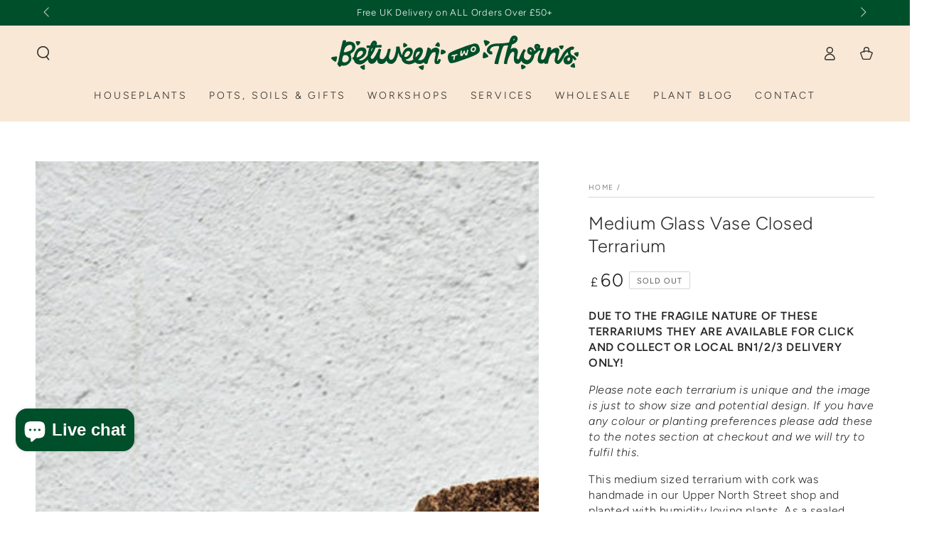

--- FILE ---
content_type: image/svg+xml
request_url: https://www.betweentwothorns.com/cdn/shop/files/BTT-Logo-Primary-Inline_01-Fir-RGB.svg?height=58&v=1713015179
body_size: 7484
content:
<svg viewBox="0 0 348.651 49.408" height="49.408" width="348.651" xmlns="http://www.w3.org/2000/svg" data-name="Layer 1" id="a">
  <path stroke-width="0" fill="#004f2b" d="M153.496,34.058c-.168.006-.356.093-.509-.018-.296-.214-.651-.313-.969-.484-.548-.406-.962.193-1.09.699-.305.811-.634,1.773-1.45,2.193-1.142.657.266-3.627.243-4.042.374-1.964.924-3.88,1.521-5.785.755-2.35,1.816-6.301-.474-8.122-.145-.1-.288-.21-.469-.213-.674-.206-1.103-.983-1.883-.982-3.407-.4-5.921,1.303-8.175,3.655-.146.225-.363.182-.247-.115.093-.555.204-1.108.151-1.677,0-1.378-1.472-.396-2.052-1.484-.392-.372-1.016-.407-1.509-.622-.217-.071-.433-.069-.589.125-.33.409-.68.837-.743,1.362-.167,1.392-.6,2.72-.922,4.074-.498,2.098-1.025,4.189-1.542,6.282-.098.73-.566.363-.695,1.052-.911,3.403-5.656,6.614-9.076,5.116-.56-.22-.349-.827.005-1.148.481-.45.891-.965,1.33-1.453,1.79-1.991,3.146-4.234,3.991-6.777.523-1.392.835-2.858.648-4.353.23-2.943-2.94-5.049-5.627-4.167-1.677.409-3.268,1.043-4.425,2.371-2.663,3.011-3.255,7.211-3.689,11.066-.094,1.072-.219,2.139.235,3.168.076.248.041.501-.196.634-2.51,1.907-5.76,2.345-8.75,1.46-.417-.104-1.766-.922-1.575-1.421.053-.178.202-.243.371-.259,1.952-.181,3.569-1.107,5.035-2.322,2.572-2.223,4.263-5.354,4.515-8.718.311-1.696-.706-3.254-1.726-4.505-.963-1.26-2.689-1.281-4.138-1.33-5.398.125-8.074,5.976-9.36,10.488-.109.961-.84-1.086-.912-1.297-.309-.899-.473-1.847-.884-2.71-.387-.761-.363-1.607-.55-2.416-.268-1.032-.684-2.034-.61-3.133-.099-.614-.351-1.214-.367-1.849-.04-.393-.484-.51-.74-.742-.112-.088-.212-.081-.334-.023-.326.155-.681.168-1.026.132-.664-.07-1.313.047-1.962.127-.683.085-1.126.799-.96,1.463.085.341.14.683.133,1.034-.026,1.167-.142,2.337-.346,3.474-.833,3.687-2.124,11.702-6.298,12.772-.868.033-2.033.232-2.489-.715-.992-1.49-1.135-3.242-.764-4.944.38-2.071.929-4.1,1.525-6.117.297-1.005.491-2.035.496-3.087.003-.716-.289-.987-.995-.931-.654.052-1.309.126-1.942.316-.932.28-1.219.656-1.219,1.632,0,.676-.084,1.336-.274,1.984-.416,1.427-.835,2.853-1.247,4.282-.215.745-.559,1.424-1.057,2.015-.335.398-.574.836-.735,1.326-.079.243-.178.485-.4.635-.15.101-.245.237-.346.381-.642.909-1.452,1.649-2.367,2.273-.396.27-.814.332-1.241.05-.444-.209-.985-.112-1.463-.202-1.102-.113-1.898-.86-1.95-1.902-.23-2.964.62-5.856,1.306-8.707.191-.794.442-1.573.631-2.368.161-.673-.014-.923-.662-1.105-.568-.157-1.096-.442-1.674-.565-.627-.132-.635-.127-.949.433-.066.118-.118.251-.266.281-.299.06-.389.285-.472.538-.293.89-.502,1.815-.937,2.649-1.851,3.475-3.414,7.194-6.141,10.101-.379.487-1.057.379-1.591.558-.237.052-.489.095-.704-.05-1.047-.584-1.168-1.858-1.223-2.942-.005-.209.041-.397.168-.565,1.609-2.31,3.251-4.658,4.444-7.209.617-1.468,1.094-2.996,1.878-4.386.098-.146.142-.317.165-.492.062-.475.067-.491.517-.515,1.633-.089,3.265-.221,4.901-.252.436-.008.89-.083,1.283.206.38.052.798-.102,1.191-.121.442-.061.574-.174.561-.623-.018-.645.195-1.24.338-1.849.381-1.202-1.717-1.191-2.433-1.107-1.501.045-3.003.078-4.496.264-.289.036-.418-.125-.39-.415.04-.373.377-.614.438-.983.174-.798.242-1.605-.075-2.375-.33-.802-.516-1.729-1.501-2.066-1.534-1.273-3.742-.662-4.859.872-1.09,1.403-2.11,2.846-2.546,4.611-.302,1.093-1.229.673-2.106.749-.98-.007-1.955.122-2.935.1-.246-.006-.413.108-.428.377-.047.816-.093,1.633-.078,2.452.004.217.098.359.308.413.416.106.849.229,1.265.19.578-.055,1.152-.044,1.727-.052.681-.01.697.003.469.666-.54,1.572-.948,3.181-1.296,4.802-.582,2.321-.267,5.039-2.026,6.903-.811.966-1.833,1.734-2.568,2.77-.074.107-.187.196-.298.267-.938.598-1.878,1.193-2.822,1.782-1.354.844-2.818.961-4.34.626-.714-.157-.702-.169-.718-.894-.006-.305.121-.476.403-.563.54-.166,1.05-.407,1.547-.671,1.389-.816,2.974-1.392,4.079-2.604,1.522-1.564,2.916-3.26,3.527-5.396.944-2.842.819-5.638-1.735-7.557-2.057-1.108-4.487-.946-6.716-.56-4.131,1.161-6.319,5.305-7.702,9.058-.424,1.264-.66,2.591-.967,3.893-.048.203-.118.352-.323.412-.462.111-.577.687-1.074.729-.237.044-.47.027-.533.36-.045.241-.196.442-.123.727.518,2.077,1.857,1.743,1.985,2.781.209.831.726,1.554,1.06,2.336.309.739.782,1.337,1.405,1.827.561.362,1.017.988,1.669,1.163,1.814.481,3.589,1.165,5.51.769,4.111-.667,6.879-3.772,9.802-6.416.284-.251.346-.246.421.138.555,2.225,1.589,4.702,4.036,5.261,3.354.921,6.819-1.62,8.069-4.676.106-.288.264-.556.404-.831.034-.067.051-.174.146-.172.129.003.118.13.13.212.227,1.169,1,3.976,2.003,4.603.788.519,1.551,1.103,2.558,1.179,1.035.078,2.05.34,3.106.026,1.179-.352,2.34-.703,3.247-1.591.887-.869,1.635-1.845,2.243-2.928.114-.3.341-.333.392.029.36.913.735,1.82,1.501,2.486.584.393.96,1.107,1.631,1.345,2.191.68,4.721,1.1,6.645-.475,1.754-1.476,3.405-3.266,4.188-5.454.293-1.058.592-2.12,1.057-3.116.429-.921.769-1.836.741-2.883-.026-.986.544-1.872.592-2.857.01-.104.105-.252.188-.289.082-.021.12.085.16.151.227.371.35.781.447,1.2.298,1.287.791,2.486,1.461,3.633.542.928,1.209,1.697,2.122,2.255.184.112.309.27.308.488-.001.984.345,1.891.605,2.818.089.317.221.604.43.853.526.611.81,1.406,1.457,1.913.485.403.97.806,1.472,1.187,1.652,1.219,3.801,1.476,5.788,1.724,2.889.388,6.509-1.012,8.932-2.569.273-.188.554-.166.819.043.559.442,1.181.791,1.775,1.179.891.628,1.96.77,3.016.84,2.472.557,4.924-.683,6.983-1.943.591-.456.482.257.498.663-.063.949,1.05.655,1.64.957.845.243,1.915.789,2.627-.012.681-.725,1.014-1.593,1.156-2.558.108-.741.156-1.495.414-2.208.962-2.658,1.936-5.3,3.412-7.744.682-1.13,1.461-2.14,2.364-3.079.856-.69,2.088-.7,3.123-.908,1.072-.163,1.15-.113,1.308.958.154,1.885.045,3.75-.526,5.567-.084.268-.236.539-.192.815.105.664-.054,1.262-.233,1.901-.416,1.487-.49,3.024-.415,4.567-.056,1.372.845,2.847,2.176,3.095,1.647.273,3.838.275,4.834-1.303.857-1.364,1.358-2.88,1.832-4.401.191-.614-.118-.926-.804-.916ZM60.271,12.013c.117-.23.321-.107.277.11-.088.579-.296,1.067-.859,1.322-.084.038-.183.087-.262.011-.193-.133.732-1.196.844-1.442ZM57.175,18.413c.158-.305.347-.536.741-.491.499.028.363.536.223.846-.539,1.172-.882,2.46-1.562,3.556-.181.308-.646.162-.601-.174.289-1.275.614-2.553,1.198-3.737ZM36.004,31.344c-.516.077-.296-.932-.231-1.237.653-2.495,1.359-5.101,3.275-6.955.358-.35.728-.661,1.253-.748.23-.038.448-.175.659-.288.629-.367,1.313-.292,1.986-.105,1.398.371,1.774.862,1.768,2.424.02,2.024-2.886,4.701-4.627,5.571-.668.339-1.342.673-2.037.949-.649.257-1.368.227-2.045.39ZM102.922,29.037c.314-1.295.699-2.567,1.389-3.707.805-1.19,2.235-3.172,3.794-3.139.356.023.638.037.918.06,1.317.147,2.649,1.738,1.921,3.01-.936,2.205-2.402,4.12-4.635,5.113-.802.398-1.676.325-2.517.133-.608-.139-1.023-.839-.87-1.47ZM121.139,28.963c-.569.566-1.082,1.19-1.613,1.794-.146.166-.298.271-.523.174-.744-.288.569-4.493.774-5.211.447-1.545,2.334-2.931,3.861-2.834.822.004.935.463.907,1.207.044.498-.157.952-.511,1.377-.949,1.179-1.787,2.448-2.896,3.494ZM27.993,25.544c.686-.502,1.518-.847,2.122-1.444.192-.274.309-.619.741-.612.068.001.14-.116.207-.181,2.654-2.646,3.961-7.693,1.98-11.084-1.43-2.58-4.287-3.434-7.042-3.592-1.126-.124-2.22.02-3.293.355-.513.16-.988.412-1.456.675-.124.07-.272.227-.39.136-.112-.086.005-.274.026-.413.229-.885.207-1.618-.381-2.353-.166-.263-.451-.068-.674-.13-.777-.297-1.566-.318-2.375-.187-1.25.223-1.408,2.125-1.719,3.162-.167,1.169-.584,2.281-.805,3.441-1.841,7.777-3.642,15.576-4.942,23.466-.151.723-.362,1.396-.788,2.036-.608.914-.839,1.863-.135,2.95.588.908,1.181,1.78,1.963,2.525.522.498,1.067.567,1.677.183.437-.275.806-.631,1.099-1.051.289-.415.65-.555,1.142-.469.78.137,1.567.221,2.09.191,5.278.156,9.012-3.243,11.044-7.668.658-1.856.225-3.848-.171-5.698-.39-1.405-1.452-3.246.078-4.237ZM24.818,32.781c-.068,2.638-2.225,5.067-4.846,5.444-1.043.131-2.262.396-3.208-.187-.225-.374-.554-.651-.845-.964-.52-.947-.6-2.039-.38-3.096.414-1.919.771-5.708,3.208-5.994.746-.09,1.468.071,2.193.204.538.137,1.17-.03,1.608.394,1.211,1.058,2.408,2.485,2.27,4.2ZM20.302,23.811c-.779.331-1.536.265-2.255-.223-.895-.632.539-3.101.713-3.989.466-1.902,1.574-3.391,3.078-4.579,1.354-1.132,3.082-1.466,4.789-1.645,2.36-.312,2.857,2.066,3.038,3.902-.221,1.495-.843,2.885-2.112,3.777-.786.218-1.402.766-2.135,1.089-1.655.736-3.431,1.046-5.116,1.669ZM8.192,31.198c.172,1.39-.6,2.624-.757,3.99-.093.597-.327,1.16-.521,1.729-.166.485-.737.682-1.285.477-2.033-.81-3.616-2.399-5.186-3.87-.281-.267-.462-.591-.441-.913-.006-.854.52-1.384,1.228-1.663,1.082-.366,2.18-.666,3.336-.617.781-.027,1.438-.468,2.208-.552.644-.111,1.687.599,1.418,1.418ZM160.957,22.538c.653.805.519,1.609-.417,2.246-.261.529-.784.678-1.26.914-.551.273-2.149,1.042-2.737,1.226-2.035.638-2.454-.234-2.423-1.979.154-1.252.18-2.943.621-4.214.206-.594.621-.823,1.233-.685,1.895.361,3.76.884,4.982,2.491ZM130.48,43.422c-.113.865-.03,1.741-.145,2.606-.153.926-.622,1.763-.759,2.697-.106.503-.154.529-.672.627-.742.14-1.39.031-1.976-.5-.515-.466-1.086-.873-1.648-1.286-.678-.498-1.184-1.165-1.749-1.77-.632-.677-.399-1.499.498-1.742,1.77-.48,3.459-1.219,5.258-1.603.339-.072.635.009.937.111.352.124.239.567.255.859ZM47.408,46.736c.218,1.263-.598,2.854-2.054,2.216-.956-.406-1.851-.909-2.618-1.621-.709-.486-1.338-1.048-1.681-1.845-.674-1.244.714-1.834,1.698-2.115.752-.287,1.488-.605,2.181-1.018.49-.292,1.047-.404,1.582-.573.948-.023.784,1.49.894,2.197.034.86-.135,1.812-.002,2.761ZM146.458,13.886c.137-.425.36-.808.636-1.155.717-.9,1.374-1.849,2.19-2.669.42-.422.916-.56,1.459-.333.98.41,1.54,1.171,1.774,2.185.238,1.123.555,2.259.343,3.409-.124.751-1.002.679-1.695.738-.719.186-1.436-.284-2.2-.493-.695-.19-1.37-.458-2.049-.706-.509-.186-.628-.451-.459-.976ZM34.686,9.942c-.243-.533-.133-1.521.505-1.691.663-.071,1.298-.381,1.864-.23,1.023.002,1.914.129,2.805.233.612.071,1.005.586,1.064,1.325.047,1.446-1.279,2.748-2.154,3.789-.602.759-1.93,1.05-2.581.152-.778-1.058-.92-2.417-1.503-3.578ZM101.344,13.572c-.02-1.083-.135-2.962,1.372-2.969.673.052,1.311.245,1.851.676.837.67,1.794,1.202,2.442,2.077.826.822-1.058,2.298-1.795,2.56-.796.257-2.902,1.983-3.457.82-.687-.941-.235-2.086-.414-3.164ZM338.893,27.994c-1.553-.467-1.491-2.352-2.058-3.596-.386-.937-.053-1.832.253-2.724.423-1.371,1.903-1.584,3.149-1.407.378.039.619-.093.747-.45.293-.821.866-1.502,1.156-2.332.111-.319.078-.473-.151-.683-1.053-.965-2.363-1.044-3.66-.963-2.035.268-3.801,1.616-5.577,2.582-2.624,1.561-4.511,4.003-6.187,6.495-.541.788-1.023,1.616-1.411,2.473-.947,2.089-2.193,3.99-3.481,5.869-.539.786-1.163,1.516-1.974,2.043-.275.179-.582.481-.945.247-.381-.245-.282-.657-.228-1.031.635-3.082,1.282-6.16,2.128-9.192.392-1.489.591-2.996.495-4.537-1.098-5.622-8.413-2.654-11.139.084-.359.333-.42.3-.601-.18-.072-.467.236-.938.327-1.393.435-1.077-.396-1.859-1.129-2.517-.128-.121-.27-.254-.456-.218-.913.256-2.213-.498-2.818.466-.559.722-1.171,1.385-1.196,2.352-.097.986-.179,1.97-.469,2.93-.345,1.143-.456,2.339-.684,3.508-.45,2.307-1.431,4.398-2.604,6.41-.559.937-1.084,2.192-2.328,2.287-1.45.124-2.891-.28-2.682-2.001.068-1.725.407-3.401.931-5.045.837-2.743,2.681-5.112,3.113-7.974.031-.346.223-.943-.255-1.047-.802-.259-1.616-.351-2.456-.226-.862-.125-1.736-.155-2.593-.316-.355-.067-.405-.148-.277-.489.264-.677.637-3.007-.041-3.434-1.776-2.016-3.312-2.511-5.909-1.692-1.659.899-2.267,3.304-1.709,5.062.321,1.074.838,2.029,1.723,2.752.124.102.284.222.083.384-.555.446-.979,1.031-1.562,1.446-.334.238-.392.22-.515-.174-.827-2.485-2.29-4.737-5.07-5.146-3.816-.586-5.395,3.868-4.764,6.958.288,2.359,3.229,4.037,5.406,4.412.396.058.456.177.329.554-.663,2.159-1.552,4.339-3.413,5.743-3.116,2.271-7.454-.966-7.091-4.568.036-.789.176-1.572.232-2.36-.017-3.02,3.216-6.075,2.323-6.399-.656-.253-1.131-.758-1.671-1.174-.532-.41-.714-.405-1.238.006-1.509,1.666-2.372,3.788-3.385,5.769-.811,1.762-1.755,3.468-2.283,5.351-.303.933-.469,1.96-1.111,2.735-1.107,1.336-3.119-.566-2.834-1.892.225-1.076.381-2.162.583-3.242.677-2.914,1.669-6.104-.114-8.837-1.878-2.892-6.764-2.42-8.905-.069-.069.071-.144.211-.255.154-.148-.076-.033-.22-.004-.317.672-1.993.919-4.104,1.725-6.061.338-.841,1.395-.918,2.105-1.332,2.857-1.164,5.405-3.116,5.972-6.306.727-4.065-3.211-6.973-6.88-5.233-2.94,1.378-4.03,5.765-4.966,8.643-.14.499-.411.772-.914.883-.891.198-1.785.367-2.691.475-1.699.189-3.403.387-5.11.547-2.26.211-8.579.394-9.478.441-3.185.166-6.385.799-9.093,2.502-2.453,1.989-4.234,4.238-4.236,7.278,0,1.046.4,1.927.619,2.286,1.337,2.106,4.261,4.574,6.827,3.139.264-.148.473-.354.393-.676-.194-.784-.193-1.596-.376-2.381-.213-.913-.251-.951-1.206-.971-.437-.009-.853-.084-1.245-.277-.224-.11-.43-.265-.466-.521-.121-.868-.218-1.741.313-2.528.957-1.384,2.109-2.849,3.819-3.276.671-.075,1.165-.651,1.84-.646,1.921-.201,3.825-.544,5.768-.416,1.297.044,1,1.763.8,2.618-2.035,6.183-4.084,12.361-5.586,18.702-.28,1.161-.584,2.312-.627,3.514-.021.573.213.853.774.872.63.022,1.26.043,1.89.068.092.004.199.003.273.048.365.218.752.166,1.137.106.178-.028.328-.07.466.109.114.148.207.014.288-.075.313-.347.514-.753.605-1.208,1.008-5.717,2.59-11.305,4.224-16.869.325-1.118.642-2.248,1.055-3.328.451-1.178.773-2.428,1.517-3.486.398-.844.652-1.563,1.698-1.555,1.59-.109,3.163-.418,4.753-.546.419-.043.447-.01.363.405-.76,3.203-1.724,6.361-2.495,9.562-.766,3.259-1.391,6.551-2.265,9.787-.448,1.657-.705,3.356-.952,5.054-.089.62-.082,1.671.685,1.85.815.065,1.629.151,2.444.217.92.162,1.156-.433,1.29-1.221.468-3.941,1.813-7.704,3.487-11.276.557-1.284,1.295-2.468,2.236-3.515.683-.76,1.442-1.404,2.482-1.619,3.146-.661,1.238,7.121,1.209,8.773-.074,1.282.149,2.537.298,3.802.214,1.813,1.119,3.178,2.586,4.209.221.155.459.287.737.294,1.047.196,2.183.351,3.151-.142,1.587-.768,2.807-2.288,3.506-3.898.079-.303.297-.359.333-.004,1.155,2.954,4.246,4.536,7.227,4.895,1.017-.118,2.04-.008,2.967-.54,1.097-.543,2.196-1.082,3.093-1.931,3.011-2.959,4.638-7.081,5.204-11.217.025-.25.132-.436.349-.597,1.755-1.312,3.435-2.716,4.838-4.405.701-.844,1.489-1.109,2.522-.804.627.186.629.178.376.773-1.02,2.41-2.388,4.68-2.846,7.316-.192,1.105-.623,2.17-.688,3.3-.058,1.015-.048,2.033-.063,3.05.525,2.186,2.04,4.097,4.462,4.04,1.672.251,3.076-.145,4.378-1.23.079-.061.144-.19.268-.123.098.053.049.171.056.259.027.331-.015.673.176.977.096.153.19.275.404.274.817-.003,1.635.007,2.452.015.218.002.432-.022.627-.117,1.918-.67,1.188,1.403,2.026-2.057.325-1.259.437-2.562.701-3.827.384-1.1.759-2.203,1.148-3.301.299-.845.529-1.728,1.09-2.449,1.377-1.92,2.974-4.26,5.633-4.128,3.037.359,1.404,4.629,1.093,6.56-.274,1.245-.516,2.488-.618,3.763-.47,3.241,2.464,7.005,5.88,5.691.945-.334,1.876-.862,2.401-1.849.727-1.051,1.751-1.9,2.34-3.06,1.356-2.48,2.752-4.94,4.054-7.448.816-1.573,1.882-2.924,3.155-4.131.15-.142.297-.418.495-.349.17.059.053.359.096.55.241,1.059.564,2.094.897,3.126.143.443.144.478-.323.604-2.282.661-4.314,2.236-5.622,4.2-1.072,1.742-1.105,3.63-.565,5.551.936,4.222,6.478,4.552,9.561,2.469,2.799-1.683,3.407-4.665,2.918-7.646.067-.051.148.022.214.065.937.694,1.473,1.805,2.23,2.677.261.339.469.421.794.257.473-.283,2.784-1.339,2.137-2.103-1.518-2.754-3.364-4.423-6.362-5.375ZM256.324,6.617c.242-.886.664-1.662,1.401-2.24.291-.305.653-.112.607.295-.04.928-.891,1.575-1.422,2.264-.364.504-.811.289-.585-.32ZM282.449,23.117c-.109.127-.279.042-.417.009-.818-.187-2.183-.536-2.292-1.507.025-.563.23-1.373.798-1.342.396.138.767.3.965.717.28.59.677,1.122.887,1.747.04.12.152.266.058.376ZM289.875,16.838c-.084-.278-.151-.564-.136-.901.017-.169-.076-.446.287-.456.271-.007.49.212.488.519.002.241-.362,1.533-.64.838ZM336.039,34.585c-.04,1.277-1.122,1.556-2.13,1.797-1.573.074-1.461-1.495-1.491-2.586.005-.656.281-1.193.859-1.535.504-.298.96-.682,1.547-.833,1.032-.403,1.147.774,1.415,1.481.249.584-.196,1.095-.201,1.677ZM221.113,29.121c1.029,1.944-4.263,2.832-5.506,3.328-.358.102-.737.13-1.107.187-1.192.105-1.23-1.752-1.126-2.539.112-2.431.417-9.152,3.937-5.096,1.259,1.371,2.852,2.501,3.802,4.121ZM214.822,8.665c-.137-.356.069-.697.076-1.06.047-.864.692-1.15,1.492-1.139,2.23.36,4.448,1.075,6.357,2.315.677.455.831,1.066.311,1.719-.469.588-1.03,1.089-1.576,1.603-1.062.955-2.021,2.058-3.283,2.756-.562.335-1.085.156-1.347-.449-.809-1.868-1.435-3.801-2.029-5.745ZM348.65,25.211c-.084.938-1.162,6.347-2.69,5.131-1.42-1.162-3.226-2.075-3.848-3.919-.544-1.488,1.536-2.119,2.633-2.376.42-.099,1.789-.196,1.951-.215,1.431-.17,1.986-.206,1.954,1.38ZM343.159,42.881c.149.824.19,1.663.206,2.498.01.515-.368.816-1.023.802-1.348-.288-2.925-.65-4.314-.95-.731-.155-1.092-.503-1.21-1.483-.021-.177.017-.352.152-.483,1.255-1.28,2.299-2.844,3.969-3.639,1.995-.917,1.846,2.052,2.22,3.255ZM320.797,15.898c-.234-.615-.094-.946.545-1.171,1.226-.397,2.532-.471,3.81-.527.831-.015,2.612.168,2.14,1.384-.492,1.404-1.122,2.745-2.019,3.948-.384.515-1.383.518-1.773.12-1.091-1.115-2.134-2.263-2.702-3.754ZM271.93,47c-.778.324-1.444.857-2.271,1.083-1.159.316-1.4.567-2.014-.956-.26-.644-.358-1.305-.282-2.005.009-1.985-.643-4.468,2.363-3.259,2.523,1.324,6.533,2.545,2.203,5.137ZM207.615,14.405c-.544-1.492-1.986-2.544-3.713-2.822-1.185-.191-2.39-.202-3.578.146-4.871,1.426-9.745,2.781-14.433,4.842-2.302,1.012-4.745,1.811-7.116,2.725-3.582,1.381-7.156,2.792-10.53,4.649-1.464.806-2.969,1.703-3.498,3.39-1.192,3.802-.467,7.375,1.507,10.709.609,1.029,1.696,1.64,2.822,1.535,2.596-.242,5.184-.716,7.637-1.675,5.393-2.108,10.954-3.722,16.358-5.806,3.644-1.406,7.207-2.964,10.722-4.66.62-.299,1.204-.649,1.734-1.04,2.098-1.548,3.994-3.256,3.669-5.961.092-2.356-.909-4.185-1.582-6.032ZM177.422,28.086c-.641.221-1.351.424-2.17.619-.227.051-.422.17-.567.269-.069.047-.197.133-.212.32-.061.756-.214,1.515-.362,2.25-.057.284-.115.569-.164.841-.214.861-.285,1.438-.332,1.82-.034.275-.061.493-.116.538-.067.054-.318.063-.665.075-.265.009-.595.021-1.023.054-.049,0-.061-.013-.069-.023-.067-.075-.106-.328-.044-.723.056-.327.102-.66.146-.982.074-.544.151-1.106.282-1.646.088-.362.155-.733.221-1.092.026-.145.053-.29.08-.434.029-.151.062-.323-.05-.447-.076-.085-.179-.105-.286-.105-.048,0-.098.004-.145.008-.231.023-.444.094-.65.162-.126.042-.246.082-.364.109-.349.002-.675.086-.991.167-.097.025-.194.05-.292.073-.074.017-.087.015-.132-.058-.139-.226-.214-.41-.161-.636.035-.151.028-.305.015-.45-.037-.404.331-.579.491-.636.705-.25,1.456-.389,2.182-.524.164-.031.329-.061.493-.093l.256-.049c.985-.19,2.003-.386,2.982-.71l.1-.034c.155-.053.33-.115.428-.09l.033.008.034-.003c.26-.019.494-.045.718-.168.11-.06.251-.05.416-.038.045.003.09.007.129.005,0,0,.015.016.024.051l.02.141c.095.647.154,1.291-.254,1.43ZM192.272,24.915c-.127.569-.258,1.158-.363,1.72l-.043.146c-.119.409-.242.833-.444,1.209-.076.142-.203.2-.404.283l-.097.04c-.079.034-.157.071-.235.107-.378.176-.705.328-1.102.24-.579-.13-.955-.442-1.147-.953l-.023-.044c-.241-.362-.384-.763-.534-1.188-.059-.166-.118-.333-.184-.498l-.01-.021c-.029-.056-.047-.158-.064-.256-.04-.23-.095-.544-.382-.671l-.082-.036-.083.031c-.235.089-.334.366-.405.569-.015.044-.03.084-.044.118l-.011.032c-.112.443-.348.824-.599,1.227-.046.073-.091.147-.142.231-.054.101-.107.203-.161.306-.489.939-.951,1.827-2.028,1.849-.645.034-1.159-.006-1.573-.306-.333-.242-.377-.806-.411-1.258l-.004-.055c-.062-.792-.062-1.596-.002-2.39.025-.328.062-.688.118-1.133.027-.221.099-.436.174-.663.035-.105.069-.209.1-.315.055-.19.108-.38.16-.571.061-.22.122-.441.186-.66.074-.251.076-.256.316-.265.15.014.36-.019.602-.057.27-.043.832-.132.934-.021.011.012.014.055-.003.125-.293,1.217-.467,2.213-.547,3.12l-.012.08c-.05.317-.155.976.391,1.118l.037.006c.296.024.528-.096.655-.337.067-.128.138-.254.208-.38.124-.223.253-.453.362-.692.098-.214.221-.413.351-.624.137-.223.279-.453.391-.704l.047-.103c.077-.167.157-.34.183-.52.028-.192.115-.366.207-.55.056-.112.115-.228.161-.353.053-.142.211-.225.387-.216.159.021.3-.014.424-.046.16-.04.247-.058.338-.005.146.088.196.137.225.267.03.134.066.266.102.399.064.233.124.454.149.681.036.615.242,1.179.44,1.723.108.297.359.521.726.647.147.051.318.025.493-.075.213-.121.456-.375.507-.625.259-1.209.5-2.393.613-3.589.053-.55.716-.577,1.449-.558h.076c.063-.003.121.023.172.073.073.072.117.185.114.291-.056,1.385-.364,2.767-.661,4.103ZM203.939,19.142c-.069.226-.13.466-.188.697-.163.643-.331,1.308-.702,1.813-.107.117-.193.246-.277.37-.156.231-.29.43-.525.538l-.048.022-.032.041c-.503.642-1.274.9-2.276,1.088-1.149.052-2.149-.279-2.818-.93-.563-.549-.851-1.297-.833-2.168.002-.939.313-1.888.567-2.504.24-.481.619-.901.986-1.29.295-.313.664-.571,1.02-.82.076-.053.152-.106.227-.16.332-.236.772-.266,1.271-.279.106-.003.209-.016.308-.029.099-.013.196-.025.288-.025.072,0,.141.007.209.028,1.073.29,1.863.712,2.413,1.29.425.787.573,1.635.41,2.317ZM201.841,18.054c.485.841.078,2.258-.403,2.96-.329.51-.721.851-1.521.851-.066,0-.134-.002-.205-.007-.574.021-1.302-.24-1.394-1.574-.141-1.231.678-2.675,2.122-2.849.829-.062,1.219.302,1.402.62Z"></path>
</svg>

--- FILE ---
content_type: text/javascript; charset=utf-8
request_url: https://www.betweentwothorns.com/products/medium-glass-closed-terrarium.js
body_size: 946
content:
{"id":8777501901138,"title":"Medium Glass Vase Closed Terrarium","handle":"medium-glass-closed-terrarium","description":"\u003cp class=\"\"\u003e\u003cstrong\u003eDUE TO THE FRAGILE NATURE OF THESE TERRARIUMS THEY ARE AVAILABLE FOR CLICK AND COLLECT OR LOCAL BN1\/2\/3 DELIVERY ONLY!\u003c\/strong\u003e\u003c\/p\u003e\n\u003cp class=\"\"\u003e\u003cspan\u003e\u003cem\u003ePlease note each terrarium is unique and the image is just to show size and potential design. If you have any colour or planting preferences please add these to the notes section at checkout and we will try to fulfil this.\u003c\/em\u003e\u003c\/span\u003e\u003c\/p\u003e\n\u003cp class=\"\"\u003eThis medium sized terrarium with cork was handmade in our Upper North Street shop and planted with humidity loving plants. As a sealed container it creates its own mini atmosphere, meaning minimal care and maximum beauty.\u003c\/p\u003e\n\u003cp class=\"\"\u003eRATING- Easy\u003c\/p\u003e\n\u003cp class=\"\"\u003eCare Info- Keep in a semi-shady position away from any direct sunlight, turn every now and again to encourage even growth. Avoid taking the cork out unless absolutely essential. Only add water if the soil is completely dry, using an unvarnished wooden stick (or takeaway chopstick) will allow you to check this.\u003c\/p\u003e\n\u003cp class=\"\"\u003eApprox. Height 26cm, Approx. Diameter 16cm\u003c\/p\u003e","published_at":"2024-03-03T12:49:34+00:00","created_at":"2024-03-03T12:49:41+00:00","vendor":"Between Two Thorns","type":"Terrarium","tags":["closed terrarium","terrarium","terrarium care","terrarium plants"],"price":6000,"price_min":6000,"price_max":6000,"available":false,"price_varies":false,"compare_at_price":null,"compare_at_price_min":0,"compare_at_price_max":0,"compare_at_price_varies":false,"variants":[{"id":47774902157650,"title":"Default Title","option1":"Default Title","option2":null,"option3":null,"sku":"SQ4032057","requires_shipping":true,"taxable":true,"featured_image":null,"available":false,"name":"Medium Glass Vase Closed Terrarium","public_title":null,"options":["Default Title"],"price":6000,"weight":100000,"compare_at_price":null,"inventory_management":"shopify","barcode":"false","requires_selling_plan":false,"selling_plan_allocations":[]}],"images":["\/\/cdn.shopify.com\/s\/files\/1\/0812\/8813\/4994\/files\/20240608_103433.jpg?v=1717851863","\/\/cdn.shopify.com\/s\/files\/1\/0812\/8813\/4994\/files\/20240608_103435.jpg?v=1717851863","\/\/cdn.shopify.com\/s\/files\/1\/0812\/8813\/4994\/files\/20240608_103439.jpg?v=1717851862"],"featured_image":"\/\/cdn.shopify.com\/s\/files\/1\/0812\/8813\/4994\/files\/20240608_103433.jpg?v=1717851863","options":[{"name":"Title","position":1,"values":["Default Title"]}],"url":"\/products\/medium-glass-closed-terrarium","media":[{"alt":null,"id":46243644014930,"position":1,"preview_image":{"aspect_ratio":0.75,"height":4000,"width":3000,"src":"https:\/\/cdn.shopify.com\/s\/files\/1\/0812\/8813\/4994\/files\/20240608_103433.jpg?v=1717851863"},"aspect_ratio":0.75,"height":4000,"media_type":"image","src":"https:\/\/cdn.shopify.com\/s\/files\/1\/0812\/8813\/4994\/files\/20240608_103433.jpg?v=1717851863","width":3000},{"alt":null,"id":46243643949394,"position":2,"preview_image":{"aspect_ratio":0.75,"height":4000,"width":3000,"src":"https:\/\/cdn.shopify.com\/s\/files\/1\/0812\/8813\/4994\/files\/20240608_103435.jpg?v=1717851863"},"aspect_ratio":0.75,"height":4000,"media_type":"image","src":"https:\/\/cdn.shopify.com\/s\/files\/1\/0812\/8813\/4994\/files\/20240608_103435.jpg?v=1717851863","width":3000},{"alt":null,"id":46243643982162,"position":3,"preview_image":{"aspect_ratio":0.75,"height":4000,"width":3000,"src":"https:\/\/cdn.shopify.com\/s\/files\/1\/0812\/8813\/4994\/files\/20240608_103439.jpg?v=1717851862"},"aspect_ratio":0.75,"height":4000,"media_type":"image","src":"https:\/\/cdn.shopify.com\/s\/files\/1\/0812\/8813\/4994\/files\/20240608_103439.jpg?v=1717851862","width":3000}],"requires_selling_plan":false,"selling_plan_groups":[]}